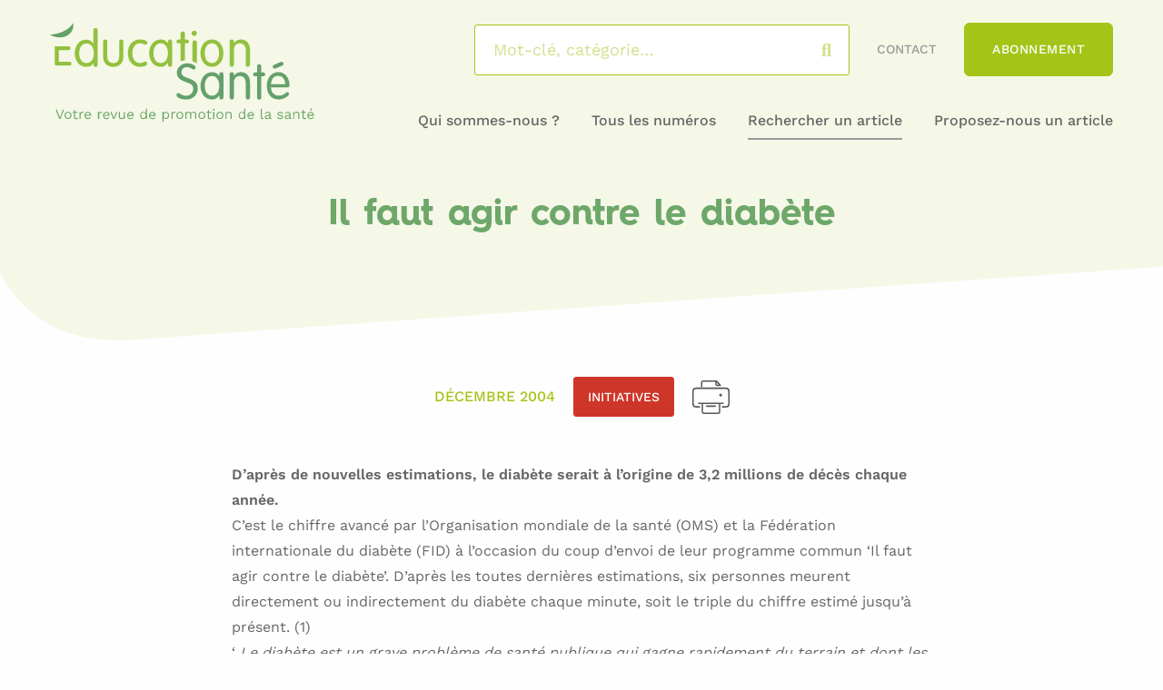

--- FILE ---
content_type: text/html; charset=UTF-8
request_url: https://educationsante.be/il-faut-agir-contre-le-diabete/
body_size: 22646
content:


<!DOCTYPE html>
<html lang="fr-FR" class="no-js">
<head><meta charset="UTF-8"><script>if(navigator.userAgent.match(/MSIE|Internet Explorer/i)||navigator.userAgent.match(/Trident\/7\..*?rv:11/i)){var href=document.location.href;if(!href.match(/[?&]nowprocket/)){if(href.indexOf("?")==-1){if(href.indexOf("#")==-1){document.location.href=href+"?nowprocket=1"}else{document.location.href=href.replace("#","?nowprocket=1#")}}else{if(href.indexOf("#")==-1){document.location.href=href+"&nowprocket=1"}else{document.location.href=href.replace("#","&nowprocket=1#")}}}}</script><script>(()=>{class RocketLazyLoadScripts{constructor(){this.v="2.0.2",this.userEvents=["keydown","keyup","mousedown","mouseup","mousemove","mouseover","mouseenter","mouseout","mouseleave","touchmove","touchstart","touchend","touchcancel","wheel","click","dblclick","input","visibilitychange"],this.attributeEvents=["onblur","onclick","oncontextmenu","ondblclick","onfocus","onmousedown","onmouseenter","onmouseleave","onmousemove","onmouseout","onmouseover","onmouseup","onmousewheel","onscroll","onsubmit"]}async t(){this.i(),this.o(),/iP(ad|hone)/.test(navigator.userAgent)&&this.h(),this.u(),this.l(this),this.m(),this.k(this),this.p(this),this._(),await Promise.all([this.R(),this.L()]),this.lastBreath=Date.now(),this.S(this),this.P(),this.D(),this.O(),this.M(),await this.C(this.delayedScripts.normal),await this.C(this.delayedScripts.defer),await this.C(this.delayedScripts.async),this.T("domReady"),await this.F(),await this.j(),await this.I(),this.T("windowLoad"),await this.A(),window.dispatchEvent(new Event("rocket-allScriptsLoaded")),this.everythingLoaded=!0,this.lastTouchEnd&&await new Promise((t=>setTimeout(t,500-Date.now()+this.lastTouchEnd))),this.H(),this.T("all"),this.U(),this.W()}i(){this.CSPIssue=sessionStorage.getItem("rocketCSPIssue"),document.addEventListener("securitypolicyviolation",(t=>{this.CSPIssue||"script-src-elem"!==t.violatedDirective||"data"!==t.blockedURI||(this.CSPIssue=!0,sessionStorage.setItem("rocketCSPIssue",!0))}),{isRocket:!0})}o(){window.addEventListener("pageshow",(t=>{this.persisted=t.persisted,this.realWindowLoadedFired=!0}),{isRocket:!0}),window.addEventListener("pagehide",(()=>{this.onFirstUserAction=null}),{isRocket:!0})}h(){let t;function e(e){t=e}window.addEventListener("touchstart",e,{isRocket:!0}),window.addEventListener("touchend",(function i(o){Math.abs(o.changedTouches[0].pageX-t.changedTouches[0].pageX)<10&&Math.abs(o.changedTouches[0].pageY-t.changedTouches[0].pageY)<10&&o.timeStamp-t.timeStamp<200&&(o.target.dispatchEvent(new PointerEvent("click",{target:o.target,bubbles:!0,cancelable:!0})),event.preventDefault(),window.removeEventListener("touchstart",e,{isRocket:!0}),window.removeEventListener("touchend",i,{isRocket:!0}))}),{isRocket:!0})}q(t){this.userActionTriggered||("mousemove"!==t.type||this.firstMousemoveIgnored?"keyup"===t.type||"mouseover"===t.type||"mouseout"===t.type||(this.userActionTriggered=!0,this.onFirstUserAction&&this.onFirstUserAction()):this.firstMousemoveIgnored=!0),"click"===t.type&&t.preventDefault(),this.savedUserEvents.length>0&&(t.stopPropagation(),t.stopImmediatePropagation()),"touchstart"===this.lastEvent&&"touchend"===t.type&&(this.lastTouchEnd=Date.now()),"click"===t.type&&(this.lastTouchEnd=0),this.lastEvent=t.type,this.savedUserEvents.push(t)}u(){this.savedUserEvents=[],this.userEventHandler=this.q.bind(this),this.userEvents.forEach((t=>window.addEventListener(t,this.userEventHandler,{passive:!1,isRocket:!0})))}U(){this.userEvents.forEach((t=>window.removeEventListener(t,this.userEventHandler,{passive:!1,isRocket:!0}))),this.savedUserEvents.forEach((t=>{t.target.dispatchEvent(new window[t.constructor.name](t.type,t))}))}m(){this.eventsMutationObserver=new MutationObserver((t=>{const e="return false";for(const i of t){if("attributes"===i.type){const t=i.target.getAttribute(i.attributeName);t&&t!==e&&(i.target.setAttribute("data-rocket-"+i.attributeName,t),i.target.setAttribute(i.attributeName,e))}"childList"===i.type&&i.addedNodes.forEach((t=>{if(t.nodeType===Node.ELEMENT_NODE)for(const i of t.attributes)this.attributeEvents.includes(i.name)&&i.value&&""!==i.value&&(t.setAttribute("data-rocket-"+i.name,i.value),t.setAttribute(i.name,e))}))}})),this.eventsMutationObserver.observe(document,{subtree:!0,childList:!0,attributeFilter:this.attributeEvents})}H(){this.eventsMutationObserver.disconnect(),this.attributeEvents.forEach((t=>{document.querySelectorAll("[data-rocket-"+t+"]").forEach((e=>{e.setAttribute(t,e.getAttribute("data-rocket-"+t)),e.removeAttribute("data-rocket-"+t)}))}))}k(t){Object.defineProperty(HTMLElement.prototype,"onclick",{get(){return this.rocketonclick},set(e){this.rocketonclick=e,this.setAttribute(t.everythingLoaded?"onclick":"data-rocket-onclick","this.rocketonclick(event)")}})}S(t){function e(e,i){let o=e[i];e[i]=null,Object.defineProperty(e,i,{get:()=>o,set(s){t.everythingLoaded?o=s:e["rocket"+i]=o=s}})}e(document,"onreadystatechange"),e(window,"onload"),e(window,"onpageshow");try{Object.defineProperty(document,"readyState",{get:()=>t.rocketReadyState,set(e){t.rocketReadyState=e},configurable:!0}),document.readyState="loading"}catch(t){console.log("WPRocket DJE readyState conflict, bypassing")}}l(t){this.originalAddEventListener=EventTarget.prototype.addEventListener,this.originalRemoveEventListener=EventTarget.prototype.removeEventListener,this.savedEventListeners=[],EventTarget.prototype.addEventListener=function(e,i,o){o&&o.isRocket||!t.B(e,this)&&!t.userEvents.includes(e)||t.B(e,this)&&!t.userActionTriggered||e.startsWith("rocket-")?t.originalAddEventListener.call(this,e,i,o):t.savedEventListeners.push({target:this,remove:!1,type:e,func:i,options:o})},EventTarget.prototype.removeEventListener=function(e,i,o){o&&o.isRocket||!t.B(e,this)&&!t.userEvents.includes(e)||t.B(e,this)&&!t.userActionTriggered||e.startsWith("rocket-")?t.originalRemoveEventListener.call(this,e,i,o):t.savedEventListeners.push({target:this,remove:!0,type:e,func:i,options:o})}}T(t){"all"===t&&(EventTarget.prototype.addEventListener=this.originalAddEventListener,EventTarget.prototype.removeEventListener=this.originalRemoveEventListener),this.savedEventListeners=this.savedEventListeners.filter((e=>{let i=e.type,o=e.target||window;return"domReady"===t&&"DOMContentLoaded"!==i&&"readystatechange"!==i||("windowLoad"===t&&"load"!==i&&"readystatechange"!==i&&"pageshow"!==i||(this.B(i,o)&&(i="rocket-"+i),e.remove?o.removeEventListener(i,e.func,e.options):o.addEventListener(i,e.func,e.options),!1))}))}p(t){let e;function i(e){return t.everythingLoaded?e:e.split(" ").map((t=>"load"===t||t.startsWith("load.")?"rocket-jquery-load":t)).join(" ")}function o(o){function s(e){const s=o.fn[e];o.fn[e]=o.fn.init.prototype[e]=function(){return this[0]===window&&t.userActionTriggered&&("string"==typeof arguments[0]||arguments[0]instanceof String?arguments[0]=i(arguments[0]):"object"==typeof arguments[0]&&Object.keys(arguments[0]).forEach((t=>{const e=arguments[0][t];delete arguments[0][t],arguments[0][i(t)]=e}))),s.apply(this,arguments),this}}if(o&&o.fn&&!t.allJQueries.includes(o)){const e={DOMContentLoaded:[],"rocket-DOMContentLoaded":[]};for(const t in e)document.addEventListener(t,(()=>{e[t].forEach((t=>t()))}),{isRocket:!0});o.fn.ready=o.fn.init.prototype.ready=function(i){function s(){parseInt(o.fn.jquery)>2?setTimeout((()=>i.bind(document)(o))):i.bind(document)(o)}return t.realDomReadyFired?!t.userActionTriggered||t.fauxDomReadyFired?s():e["rocket-DOMContentLoaded"].push(s):e.DOMContentLoaded.push(s),o([])},s("on"),s("one"),s("off"),t.allJQueries.push(o)}e=o}t.allJQueries=[],o(window.jQuery),Object.defineProperty(window,"jQuery",{get:()=>e,set(t){o(t)}})}P(){const t=new Map;document.write=document.writeln=function(e){const i=document.currentScript,o=document.createRange(),s=i.parentElement;let n=t.get(i);void 0===n&&(n=i.nextSibling,t.set(i,n));const a=document.createDocumentFragment();o.setStart(a,0),a.appendChild(o.createContextualFragment(e)),s.insertBefore(a,n)}}async R(){return new Promise((t=>{this.userActionTriggered?t():this.onFirstUserAction=t}))}async L(){return new Promise((t=>{document.addEventListener("DOMContentLoaded",(()=>{this.realDomReadyFired=!0,t()}),{isRocket:!0})}))}async I(){return this.realWindowLoadedFired?Promise.resolve():new Promise((t=>{window.addEventListener("load",t,{isRocket:!0})}))}M(){this.pendingScripts=[];this.scriptsMutationObserver=new MutationObserver((t=>{for(const e of t)e.addedNodes.forEach((t=>{"SCRIPT"!==t.tagName||t.noModule||t.isWPRocket||this.pendingScripts.push({script:t,promise:new Promise((e=>{const i=()=>{const i=this.pendingScripts.findIndex((e=>e.script===t));i>=0&&this.pendingScripts.splice(i,1),e()};t.addEventListener("load",i,{isRocket:!0}),t.addEventListener("error",i,{isRocket:!0}),setTimeout(i,1e3)}))})}))})),this.scriptsMutationObserver.observe(document,{childList:!0,subtree:!0})}async j(){await this.J(),this.pendingScripts.length?(await this.pendingScripts[0].promise,await this.j()):this.scriptsMutationObserver.disconnect()}D(){this.delayedScripts={normal:[],async:[],defer:[]},document.querySelectorAll("script[type$=rocketlazyloadscript]").forEach((t=>{t.hasAttribute("data-rocket-src")?t.hasAttribute("async")&&!1!==t.async?this.delayedScripts.async.push(t):t.hasAttribute("defer")&&!1!==t.defer||"module"===t.getAttribute("data-rocket-type")?this.delayedScripts.defer.push(t):this.delayedScripts.normal.push(t):this.delayedScripts.normal.push(t)}))}async _(){await this.L();let t=[];document.querySelectorAll("script[type$=rocketlazyloadscript][data-rocket-src]").forEach((e=>{let i=e.getAttribute("data-rocket-src");if(i&&!i.startsWith("data:")){i.startsWith("//")&&(i=location.protocol+i);try{const o=new URL(i).origin;o!==location.origin&&t.push({src:o,crossOrigin:e.crossOrigin||"module"===e.getAttribute("data-rocket-type")})}catch(t){}}})),t=[...new Map(t.map((t=>[JSON.stringify(t),t]))).values()],this.N(t,"preconnect")}async $(t){if(await this.G(),!0!==t.noModule||!("noModule"in HTMLScriptElement.prototype))return new Promise((e=>{let i;function o(){(i||t).setAttribute("data-rocket-status","executed"),e()}try{if(navigator.userAgent.includes("Firefox/")||""===navigator.vendor||this.CSPIssue)i=document.createElement("script"),[...t.attributes].forEach((t=>{let e=t.nodeName;"type"!==e&&("data-rocket-type"===e&&(e="type"),"data-rocket-src"===e&&(e="src"),i.setAttribute(e,t.nodeValue))})),t.text&&(i.text=t.text),t.nonce&&(i.nonce=t.nonce),i.hasAttribute("src")?(i.addEventListener("load",o,{isRocket:!0}),i.addEventListener("error",(()=>{i.setAttribute("data-rocket-status","failed-network"),e()}),{isRocket:!0}),setTimeout((()=>{i.isConnected||e()}),1)):(i.text=t.text,o()),i.isWPRocket=!0,t.parentNode.replaceChild(i,t);else{const i=t.getAttribute("data-rocket-type"),s=t.getAttribute("data-rocket-src");i?(t.type=i,t.removeAttribute("data-rocket-type")):t.removeAttribute("type"),t.addEventListener("load",o,{isRocket:!0}),t.addEventListener("error",(i=>{this.CSPIssue&&i.target.src.startsWith("data:")?(console.log("WPRocket: CSP fallback activated"),t.removeAttribute("src"),this.$(t).then(e)):(t.setAttribute("data-rocket-status","failed-network"),e())}),{isRocket:!0}),s?(t.fetchPriority="high",t.removeAttribute("data-rocket-src"),t.src=s):t.src="data:text/javascript;base64,"+window.btoa(unescape(encodeURIComponent(t.text)))}}catch(i){t.setAttribute("data-rocket-status","failed-transform"),e()}}));t.setAttribute("data-rocket-status","skipped")}async C(t){const e=t.shift();return e?(e.isConnected&&await this.$(e),this.C(t)):Promise.resolve()}O(){this.N([...this.delayedScripts.normal,...this.delayedScripts.defer,...this.delayedScripts.async],"preload")}N(t,e){this.trash=this.trash||[];let i=!0;var o=document.createDocumentFragment();t.forEach((t=>{const s=t.getAttribute&&t.getAttribute("data-rocket-src")||t.src;if(s&&!s.startsWith("data:")){const n=document.createElement("link");n.href=s,n.rel=e,"preconnect"!==e&&(n.as="script",n.fetchPriority=i?"high":"low"),t.getAttribute&&"module"===t.getAttribute("data-rocket-type")&&(n.crossOrigin=!0),t.crossOrigin&&(n.crossOrigin=t.crossOrigin),t.integrity&&(n.integrity=t.integrity),t.nonce&&(n.nonce=t.nonce),o.appendChild(n),this.trash.push(n),i=!1}})),document.head.appendChild(o)}W(){this.trash.forEach((t=>t.remove()))}async F(){try{document.readyState="interactive"}catch(t){}this.fauxDomReadyFired=!0;try{await this.G(),document.dispatchEvent(new Event("rocket-readystatechange")),await this.G(),document.rocketonreadystatechange&&document.rocketonreadystatechange(),await this.G(),document.dispatchEvent(new Event("rocket-DOMContentLoaded")),await this.G(),window.dispatchEvent(new Event("rocket-DOMContentLoaded"))}catch(t){console.error(t)}}async A(){try{document.readyState="complete"}catch(t){}try{await this.G(),document.dispatchEvent(new Event("rocket-readystatechange")),await this.G(),document.rocketonreadystatechange&&document.rocketonreadystatechange(),await this.G(),window.dispatchEvent(new Event("rocket-load")),await this.G(),window.rocketonload&&window.rocketonload(),await this.G(),this.allJQueries.forEach((t=>t(window).trigger("rocket-jquery-load"))),await this.G();const t=new Event("rocket-pageshow");t.persisted=this.persisted,window.dispatchEvent(t),await this.G(),window.rocketonpageshow&&window.rocketonpageshow({persisted:this.persisted})}catch(t){console.error(t)}}async G(){Date.now()-this.lastBreath>45&&(await this.J(),this.lastBreath=Date.now())}async J(){return document.hidden?new Promise((t=>setTimeout(t))):new Promise((t=>requestAnimationFrame(t)))}B(t,e){return e===document&&"readystatechange"===t||(e===document&&"DOMContentLoaded"===t||(e===window&&"DOMContentLoaded"===t||(e===window&&"load"===t||e===window&&"pageshow"===t)))}static run(){(new RocketLazyLoadScripts).t()}}RocketLazyLoadScripts.run()})();</script>
	
	<meta name="viewport" content="width=device-width, initial-scale=1.0, shrink-to-fit=no">

	<!--[if IE]><meta http-equiv="X-UA-Compatible" content="IE=edge"><![endif]-->

	<title>Il faut agir contre le diabète - Éducation Santé</title><link rel="preload" data-rocket-preload as="image" href="https://educationsante.be/content/themes/educsante/img/bg-header.svg" fetchpriority="high"><link rel="stylesheet" href="https://educationsante.be/content/cache/fonts/1/google-fonts/css/b/d/3/5f363af1b1e9efc0637260dd76f76.css" data-wpr-hosted-gf-parameters="family=Work+Sans:wght@400;500;600;700&display=swa&display=swap"/>
	<style>img:is([sizes="auto" i], [sizes^="auto," i]) { contain-intrinsic-size: 3000px 1500px }</style>
	<meta name="dc.title" content="Il faut agir contre le diabète - Éducation Santé">
<meta name="dc.description" content="D&#039;après de nouvelles estimations, le diabète serait à l&#039;origine de 3,2 millions de décès chaque année. C&#039;est le chiffre avancé par l&#039;Organisation mondiale de la santé (OMS) et la Fédération internationale du diabète (FID) à l&#039;occasion du coup d&#039;envoi de leur programme commun &#039;Il faut agir contre le diabète&#039;. D&#039;après…">
<meta name="dc.relation" content="https://educationsante.be/il-faut-agir-contre-le-diabete/">
<meta name="dc.source" content="https://educationsante.be/">
<meta name="dc.language" content="fr_FR">
<meta name="description" content="D&#039;après de nouvelles estimations, le diabète serait à l&#039;origine de 3,2 millions de décès chaque année. C&#039;est le chiffre avancé par l&#039;Organisation mondiale de la santé (OMS) et la Fédération internationale du diabète (FID) à l&#039;occasion du coup d&#039;envoi de leur programme commun &#039;Il faut agir contre le diabète&#039;. D&#039;après…">
<meta name="robots" content="index, follow">
<meta name="googlebot" content="index, follow, max-snippet:-1, max-image-preview:large, max-video-preview:-1">
<meta name="bingbot" content="index, follow, max-snippet:-1, max-image-preview:large, max-video-preview:-1">
<link rel="canonical" href="https://educationsante.be/il-faut-agir-contre-le-diabete/">
<meta property="og:url" content="https://educationsante.be/il-faut-agir-contre-le-diabete/">
<meta property="og:site_name" content="Éducation Santé">
<meta property="og:locale" content="fr_FR">
<meta property="og:type" content="article">
<meta property="article:author" content="https://www.facebook.com/revueeducationsante/">
<meta property="article:publisher" content="https://www.facebook.com/revueeducationsante/">
<meta property="article:section" content="Initiatives">
<meta property="og:title" content="Il faut agir contre le diabète - Éducation Santé">
<meta property="og:description" content="D&#039;après de nouvelles estimations, le diabète serait à l&#039;origine de 3,2 millions de décès chaque année. C&#039;est le chiffre avancé par l&#039;Organisation mondiale de la santé (OMS) et la Fédération internationale du diabète (FID) à l&#039;occasion du coup d&#039;envoi de leur programme commun &#039;Il faut agir contre le diabète&#039;. D&#039;après…">
<meta property="og:image" content="https://educationsante.be/content/uploads/2020/12/favicon-01.png">
<meta property="og:image:secure_url" content="https://educationsante.be/content/uploads/2020/12/favicon-01.png">
<meta property="og:image:width" content="72">
<meta property="og:image:height" content="71">
<meta name="twitter:card" content="summary">
<meta name="twitter:title" content="Il faut agir contre le diabète - Éducation Santé">
<meta name="twitter:description" content="D&#039;après de nouvelles estimations, le diabète serait à l&#039;origine de 3,2 millions de décès chaque année. C&#039;est le chiffre avancé par l&#039;Organisation mondiale de la santé (OMS) et la Fédération internationale du diabète (FID) à l&#039;occasion du coup d&#039;envoi de leur programme commun &#039;Il faut agir contre le diabète&#039;. D&#039;après…">
<link rel='dns-prefetch' href='//kit.fontawesome.com' />
<link rel='dns-prefetch' href='//www.googletagmanager.com' />


<link rel='stylesheet' id='wp-block-library-css' href='https://educationsante.be/wp-includes/css/dist/block-library/style.min.css?ver=d36a76' media='all' />
<style id='wp-block-library-theme-inline-css'>
.wp-block-audio :where(figcaption){color:#555;font-size:13px;text-align:center}.is-dark-theme .wp-block-audio :where(figcaption){color:#ffffffa6}.wp-block-audio{margin:0 0 1em}.wp-block-code{border:1px solid #ccc;border-radius:4px;font-family:Menlo,Consolas,monaco,monospace;padding:.8em 1em}.wp-block-embed :where(figcaption){color:#555;font-size:13px;text-align:center}.is-dark-theme .wp-block-embed :where(figcaption){color:#ffffffa6}.wp-block-embed{margin:0 0 1em}.blocks-gallery-caption{color:#555;font-size:13px;text-align:center}.is-dark-theme .blocks-gallery-caption{color:#ffffffa6}:root :where(.wp-block-image figcaption){color:#555;font-size:13px;text-align:center}.is-dark-theme :root :where(.wp-block-image figcaption){color:#ffffffa6}.wp-block-image{margin:0 0 1em}.wp-block-pullquote{border-bottom:4px solid;border-top:4px solid;color:currentColor;margin-bottom:1.75em}.wp-block-pullquote cite,.wp-block-pullquote footer,.wp-block-pullquote__citation{color:currentColor;font-size:.8125em;font-style:normal;text-transform:uppercase}.wp-block-quote{border-left:.25em solid;margin:0 0 1.75em;padding-left:1em}.wp-block-quote cite,.wp-block-quote footer{color:currentColor;font-size:.8125em;font-style:normal;position:relative}.wp-block-quote:where(.has-text-align-right){border-left:none;border-right:.25em solid;padding-left:0;padding-right:1em}.wp-block-quote:where(.has-text-align-center){border:none;padding-left:0}.wp-block-quote.is-large,.wp-block-quote.is-style-large,.wp-block-quote:where(.is-style-plain){border:none}.wp-block-search .wp-block-search__label{font-weight:700}.wp-block-search__button{border:1px solid #ccc;padding:.375em .625em}:where(.wp-block-group.has-background){padding:1.25em 2.375em}.wp-block-separator.has-css-opacity{opacity:.4}.wp-block-separator{border:none;border-bottom:2px solid;margin-left:auto;margin-right:auto}.wp-block-separator.has-alpha-channel-opacity{opacity:1}.wp-block-separator:not(.is-style-wide):not(.is-style-dots){width:100px}.wp-block-separator.has-background:not(.is-style-dots){border-bottom:none;height:1px}.wp-block-separator.has-background:not(.is-style-wide):not(.is-style-dots){height:2px}.wp-block-table{margin:0 0 1em}.wp-block-table td,.wp-block-table th{word-break:normal}.wp-block-table :where(figcaption){color:#555;font-size:13px;text-align:center}.is-dark-theme .wp-block-table :where(figcaption){color:#ffffffa6}.wp-block-video :where(figcaption){color:#555;font-size:13px;text-align:center}.is-dark-theme .wp-block-video :where(figcaption){color:#ffffffa6}.wp-block-video{margin:0 0 1em}:root :where(.wp-block-template-part.has-background){margin-bottom:0;margin-top:0;padding:1.25em 2.375em}
</style>
<style id='wpseopress-local-business-style-inline-css'>
span.wp-block-wpseopress-local-business-field{margin-right:8px}

</style>
<style id='classic-theme-styles-inline-css'>
/*! This file is auto-generated */
.wp-block-button__link{color:#fff;background-color:#32373c;border-radius:9999px;box-shadow:none;text-decoration:none;padding:calc(.667em + 2px) calc(1.333em + 2px);font-size:1.125em}.wp-block-file__button{background:#32373c;color:#fff;text-decoration:none}
</style>
<style id='global-styles-inline-css'>
:root{--wp--preset--aspect-ratio--square: 1;--wp--preset--aspect-ratio--4-3: 4/3;--wp--preset--aspect-ratio--3-4: 3/4;--wp--preset--aspect-ratio--3-2: 3/2;--wp--preset--aspect-ratio--2-3: 2/3;--wp--preset--aspect-ratio--16-9: 16/9;--wp--preset--aspect-ratio--9-16: 9/16;--wp--preset--color--black: #000000;--wp--preset--color--cyan-bluish-gray: #abb8c3;--wp--preset--color--white: #ffffff;--wp--preset--color--pale-pink: #f78da7;--wp--preset--color--vivid-red: #cf2e2e;--wp--preset--color--luminous-vivid-orange: #ff6900;--wp--preset--color--luminous-vivid-amber: #fcb900;--wp--preset--color--light-green-cyan: #7bdcb5;--wp--preset--color--vivid-green-cyan: #00d084;--wp--preset--color--pale-cyan-blue: #8ed1fc;--wp--preset--color--vivid-cyan-blue: #0693e3;--wp--preset--color--vivid-purple: #9b51e0;--wp--preset--color--bleu-clair: #f7f7fc;--wp--preset--color--vert-clair: #6ea76a;--wp--preset--color--vert-fonce: #a4c417;--wp--preset--color--gris-clair: #999999;--wp--preset--color--gris-fonce: #666666;--wp--preset--gradient--vivid-cyan-blue-to-vivid-purple: linear-gradient(135deg,rgba(6,147,227,1) 0%,rgb(155,81,224) 100%);--wp--preset--gradient--light-green-cyan-to-vivid-green-cyan: linear-gradient(135deg,rgb(122,220,180) 0%,rgb(0,208,130) 100%);--wp--preset--gradient--luminous-vivid-amber-to-luminous-vivid-orange: linear-gradient(135deg,rgba(252,185,0,1) 0%,rgba(255,105,0,1) 100%);--wp--preset--gradient--luminous-vivid-orange-to-vivid-red: linear-gradient(135deg,rgba(255,105,0,1) 0%,rgb(207,46,46) 100%);--wp--preset--gradient--very-light-gray-to-cyan-bluish-gray: linear-gradient(135deg,rgb(238,238,238) 0%,rgb(169,184,195) 100%);--wp--preset--gradient--cool-to-warm-spectrum: linear-gradient(135deg,rgb(74,234,220) 0%,rgb(151,120,209) 20%,rgb(207,42,186) 40%,rgb(238,44,130) 60%,rgb(251,105,98) 80%,rgb(254,248,76) 100%);--wp--preset--gradient--blush-light-purple: linear-gradient(135deg,rgb(255,206,236) 0%,rgb(152,150,240) 100%);--wp--preset--gradient--blush-bordeaux: linear-gradient(135deg,rgb(254,205,165) 0%,rgb(254,45,45) 50%,rgb(107,0,62) 100%);--wp--preset--gradient--luminous-dusk: linear-gradient(135deg,rgb(255,203,112) 0%,rgb(199,81,192) 50%,rgb(65,88,208) 100%);--wp--preset--gradient--pale-ocean: linear-gradient(135deg,rgb(255,245,203) 0%,rgb(182,227,212) 50%,rgb(51,167,181) 100%);--wp--preset--gradient--electric-grass: linear-gradient(135deg,rgb(202,248,128) 0%,rgb(113,206,126) 100%);--wp--preset--gradient--midnight: linear-gradient(135deg,rgb(2,3,129) 0%,rgb(40,116,252) 100%);--wp--preset--font-size--small: 13px;--wp--preset--font-size--medium: 20px;--wp--preset--font-size--large: 36px;--wp--preset--font-size--x-large: 42px;--wp--preset--font-size--intro: 18px;--wp--preset--spacing--20: 0.44rem;--wp--preset--spacing--30: 0.67rem;--wp--preset--spacing--40: 1rem;--wp--preset--spacing--50: 1.5rem;--wp--preset--spacing--60: 2.25rem;--wp--preset--spacing--70: 3.38rem;--wp--preset--spacing--80: 5.06rem;--wp--preset--shadow--natural: 6px 6px 9px rgba(0, 0, 0, 0.2);--wp--preset--shadow--deep: 12px 12px 50px rgba(0, 0, 0, 0.4);--wp--preset--shadow--sharp: 6px 6px 0px rgba(0, 0, 0, 0.2);--wp--preset--shadow--outlined: 6px 6px 0px -3px rgba(255, 255, 255, 1), 6px 6px rgba(0, 0, 0, 1);--wp--preset--shadow--crisp: 6px 6px 0px rgba(0, 0, 0, 1);}:where(.is-layout-flex){gap: 0.5em;}:where(.is-layout-grid){gap: 0.5em;}body .is-layout-flex{display: flex;}.is-layout-flex{flex-wrap: wrap;align-items: center;}.is-layout-flex > :is(*, div){margin: 0;}body .is-layout-grid{display: grid;}.is-layout-grid > :is(*, div){margin: 0;}:where(.wp-block-columns.is-layout-flex){gap: 2em;}:where(.wp-block-columns.is-layout-grid){gap: 2em;}:where(.wp-block-post-template.is-layout-flex){gap: 1.25em;}:where(.wp-block-post-template.is-layout-grid){gap: 1.25em;}.has-black-color{color: var(--wp--preset--color--black) !important;}.has-cyan-bluish-gray-color{color: var(--wp--preset--color--cyan-bluish-gray) !important;}.has-white-color{color: var(--wp--preset--color--white) !important;}.has-pale-pink-color{color: var(--wp--preset--color--pale-pink) !important;}.has-vivid-red-color{color: var(--wp--preset--color--vivid-red) !important;}.has-luminous-vivid-orange-color{color: var(--wp--preset--color--luminous-vivid-orange) !important;}.has-luminous-vivid-amber-color{color: var(--wp--preset--color--luminous-vivid-amber) !important;}.has-light-green-cyan-color{color: var(--wp--preset--color--light-green-cyan) !important;}.has-vivid-green-cyan-color{color: var(--wp--preset--color--vivid-green-cyan) !important;}.has-pale-cyan-blue-color{color: var(--wp--preset--color--pale-cyan-blue) !important;}.has-vivid-cyan-blue-color{color: var(--wp--preset--color--vivid-cyan-blue) !important;}.has-vivid-purple-color{color: var(--wp--preset--color--vivid-purple) !important;}.has-black-background-color{background-color: var(--wp--preset--color--black) !important;}.has-cyan-bluish-gray-background-color{background-color: var(--wp--preset--color--cyan-bluish-gray) !important;}.has-white-background-color{background-color: var(--wp--preset--color--white) !important;}.has-pale-pink-background-color{background-color: var(--wp--preset--color--pale-pink) !important;}.has-vivid-red-background-color{background-color: var(--wp--preset--color--vivid-red) !important;}.has-luminous-vivid-orange-background-color{background-color: var(--wp--preset--color--luminous-vivid-orange) !important;}.has-luminous-vivid-amber-background-color{background-color: var(--wp--preset--color--luminous-vivid-amber) !important;}.has-light-green-cyan-background-color{background-color: var(--wp--preset--color--light-green-cyan) !important;}.has-vivid-green-cyan-background-color{background-color: var(--wp--preset--color--vivid-green-cyan) !important;}.has-pale-cyan-blue-background-color{background-color: var(--wp--preset--color--pale-cyan-blue) !important;}.has-vivid-cyan-blue-background-color{background-color: var(--wp--preset--color--vivid-cyan-blue) !important;}.has-vivid-purple-background-color{background-color: var(--wp--preset--color--vivid-purple) !important;}.has-black-border-color{border-color: var(--wp--preset--color--black) !important;}.has-cyan-bluish-gray-border-color{border-color: var(--wp--preset--color--cyan-bluish-gray) !important;}.has-white-border-color{border-color: var(--wp--preset--color--white) !important;}.has-pale-pink-border-color{border-color: var(--wp--preset--color--pale-pink) !important;}.has-vivid-red-border-color{border-color: var(--wp--preset--color--vivid-red) !important;}.has-luminous-vivid-orange-border-color{border-color: var(--wp--preset--color--luminous-vivid-orange) !important;}.has-luminous-vivid-amber-border-color{border-color: var(--wp--preset--color--luminous-vivid-amber) !important;}.has-light-green-cyan-border-color{border-color: var(--wp--preset--color--light-green-cyan) !important;}.has-vivid-green-cyan-border-color{border-color: var(--wp--preset--color--vivid-green-cyan) !important;}.has-pale-cyan-blue-border-color{border-color: var(--wp--preset--color--pale-cyan-blue) !important;}.has-vivid-cyan-blue-border-color{border-color: var(--wp--preset--color--vivid-cyan-blue) !important;}.has-vivid-purple-border-color{border-color: var(--wp--preset--color--vivid-purple) !important;}.has-vivid-cyan-blue-to-vivid-purple-gradient-background{background: var(--wp--preset--gradient--vivid-cyan-blue-to-vivid-purple) !important;}.has-light-green-cyan-to-vivid-green-cyan-gradient-background{background: var(--wp--preset--gradient--light-green-cyan-to-vivid-green-cyan) !important;}.has-luminous-vivid-amber-to-luminous-vivid-orange-gradient-background{background: var(--wp--preset--gradient--luminous-vivid-amber-to-luminous-vivid-orange) !important;}.has-luminous-vivid-orange-to-vivid-red-gradient-background{background: var(--wp--preset--gradient--luminous-vivid-orange-to-vivid-red) !important;}.has-very-light-gray-to-cyan-bluish-gray-gradient-background{background: var(--wp--preset--gradient--very-light-gray-to-cyan-bluish-gray) !important;}.has-cool-to-warm-spectrum-gradient-background{background: var(--wp--preset--gradient--cool-to-warm-spectrum) !important;}.has-blush-light-purple-gradient-background{background: var(--wp--preset--gradient--blush-light-purple) !important;}.has-blush-bordeaux-gradient-background{background: var(--wp--preset--gradient--blush-bordeaux) !important;}.has-luminous-dusk-gradient-background{background: var(--wp--preset--gradient--luminous-dusk) !important;}.has-pale-ocean-gradient-background{background: var(--wp--preset--gradient--pale-ocean) !important;}.has-electric-grass-gradient-background{background: var(--wp--preset--gradient--electric-grass) !important;}.has-midnight-gradient-background{background: var(--wp--preset--gradient--midnight) !important;}.has-small-font-size{font-size: var(--wp--preset--font-size--small) !important;}.has-medium-font-size{font-size: var(--wp--preset--font-size--medium) !important;}.has-large-font-size{font-size: var(--wp--preset--font-size--large) !important;}.has-x-large-font-size{font-size: var(--wp--preset--font-size--x-large) !important;}
:where(.wp-block-post-template.is-layout-flex){gap: 1.25em;}:where(.wp-block-post-template.is-layout-grid){gap: 1.25em;}
:where(.wp-block-columns.is-layout-flex){gap: 2em;}:where(.wp-block-columns.is-layout-grid){gap: 2em;}
:root :where(.wp-block-pullquote){font-size: 1.5em;line-height: 1.6;}
</style>
<style id='wpgb-head-inline-css'>
.wp-grid-builder:not(.wpgb-template),.wpgb-facet{opacity:0.01}.wpgb-facet fieldset{margin:0;padding:0;border:none;outline:none;box-shadow:none}.wpgb-facet fieldset:last-child{margin-bottom:40px;}.wpgb-facet fieldset legend.wpgb-sr-only{height:1px;width:1px}
</style>
<link rel='stylesheet' id='cmplz-general-css' href='https://educationsante.be/content/plugins/complianz-gdpr/assets/css/cookieblocker.min.css?ver=1768223193' media='all' />

<link data-minify="1" rel='stylesheet' id='main-css' href='https://educationsante.be/content/cache/min/1/content/themes/educsante/css/main.css?ver=1766479198' media='screen' />
<style id='main-inline-css'>
.color_cat_3575{ background:#2596be;border: 1px solid #2596be !important; }.header_article .color_cat_3575:hover, .header_article .color_cat_3575:focus{ color:#2596be !important; }.color_cat_3075{ background:#49579e;border: 1px solid #49579e !important; }.header_article .color_cat_3075:hover, .header_article .color_cat_3075:focus{ color:#49579e !important; }.color_cat_2711{ background:#006d89;border: 1px solid #006d89 !important; }.header_article .color_cat_2711:hover, .header_article .color_cat_2711:focus{ color:#006d89 !important; }.color_cat_2700{ background:#92a788;border: 1px solid #92a788 !important; }.header_article .color_cat_2700:hover, .header_article .color_cat_2700:focus{ color:#92a788 !important; }.color_cat_2690{ background:#d09eab;border: 1px solid #d09eab !important; }.header_article .color_cat_2690:hover, .header_article .color_cat_2690:focus{ color:#d09eab !important; }.color_cat_2612{ background:#707173;border: 1px solid #707173 !important; }.header_article .color_cat_2612:hover, .header_article .color_cat_2612:focus{ color:#707173 !important; }.color_cat_2568{ background:#9284a1;border: 1px solid #9284a1 !important; }.header_article .color_cat_2568:hover, .header_article .color_cat_2568:focus{ color:#9284a1 !important; }.color_cat_2539{ background:#3497b5;border: 1px solid #3497b5 !important; }.header_article .color_cat_2539:hover, .header_article .color_cat_2539:focus{ color:#3497b5 !important; }.color_cat_2512{ background:#a87ed9;border: 1px solid #a87ed9 !important; }.header_article .color_cat_2512:hover, .header_article .color_cat_2512:focus{ color:#a87ed9 !important; }.color_cat_2517{ background:#1cb2d2;border: 1px solid #1cb2d2 !important; }.header_article .color_cat_2517:hover, .header_article .color_cat_2517:focus{ color:#1cb2d2 !important; }.color_cat_2486{ background:#cf362a;border: 1px solid #cf362a !important; }.header_article .color_cat_2486:hover, .header_article .color_cat_2486:focus{ color:#cf362a !important; }.color_cat_2491{ background:#df7c2a;border: 1px solid #df7c2a !important; }.header_article .color_cat_2491:hover, .header_article .color_cat_2491:focus{ color:#df7c2a !important; }.color_cat_2493{ background:#68ac80;border: 1px solid #68ac80 !important; }.header_article .color_cat_2493:hover, .header_article .color_cat_2493:focus{ color:#68ac80 !important; }.color_cat_2495{ background:#666c40;border: 1px solid #666c40 !important; }.header_article .color_cat_2495:hover, .header_article .color_cat_2495:focus{ color:#666c40 !important; }.color_cat_2503{ background:#bab433;border: 1px solid #bab433 !important; }.header_article .color_cat_2503:hover, .header_article .color_cat_2503:focus{ color:#bab433 !important; }.color_cat_1{ background:;border: 1px solid  !important; }.header_article .color_cat_1:hover, .header_article .color_cat_1:focus{ color: !important; }
</style>
<link rel='stylesheet' id='print-css' href='https://educationsante.be/content/themes/educsante/css/print.css?ver=1.0.0' media='print' />
<style id='rocket-lazyload-inline-css'>
.rll-youtube-player{position:relative;padding-bottom:56.23%;height:0;overflow:hidden;max-width:100%;}.rll-youtube-player:focus-within{outline: 2px solid currentColor;outline-offset: 5px;}.rll-youtube-player iframe{position:absolute;top:0;left:0;width:100%;height:100%;z-index:100;background:0 0}.rll-youtube-player img{bottom:0;display:block;left:0;margin:auto;max-width:100%;width:100%;position:absolute;right:0;top:0;border:none;height:auto;-webkit-transition:.4s all;-moz-transition:.4s all;transition:.4s all}.rll-youtube-player img:hover{-webkit-filter:brightness(75%)}.rll-youtube-player .play{height:100%;width:100%;left:0;top:0;position:absolute;background:url(https://educationsante.be/content/plugins/wp-rocket/assets/img/youtube.png) no-repeat center;background-color: transparent !important;cursor:pointer;border:none;}.wp-embed-responsive .wp-has-aspect-ratio .rll-youtube-player{position:absolute;padding-bottom:0;width:100%;height:100%;top:0;bottom:0;left:0;right:0}
</style>
<script type="rocketlazyloadscript" data-rocket-src="https://educationsante.be/wp-includes/js/jquery/jquery.min.js?ver=3.7.1" id="jquery-core-js" data-rocket-defer defer></script>
<script type="rocketlazyloadscript" data-rocket-src="https://educationsante.be/wp-includes/js/jquery/jquery-migrate.min.js?ver=3.4.1" id="jquery-migrate-js" data-rocket-defer defer></script>

<!-- Extrait de code de la balise Google (gtag.js) ajouté par Site Kit -->
<!-- Extrait Google Analytics ajouté par Site Kit -->
<script type="rocketlazyloadscript" data-rocket-src="https://www.googletagmanager.com/gtag/js?id=G-ZPC4L01CZV" id="google_gtagjs-js" async></script>
<script type="rocketlazyloadscript" id="google_gtagjs-js-after">
window.dataLayer = window.dataLayer || [];function gtag(){dataLayer.push(arguments);}
gtag("set","linker",{"domains":["educationsante.be"]});
gtag("js", new Date());
gtag("set", "developer_id.dZTNiMT", true);
gtag("config", "G-ZPC4L01CZV");
</script>
<link rel="https://api.w.org/" href="https://educationsante.be/wp-json/" /><link rel="alternate" title="JSON" type="application/json" href="https://educationsante.be/wp-json/wp/v2/posts/5344" /><link rel="alternate" title="oEmbed (JSON)" type="application/json+oembed" href="https://educationsante.be/wp-json/oembed/1.0/embed?url=https%3A%2F%2Feducationsante.be%2Fil-faut-agir-contre-le-diabete%2F" />
<link rel="alternate" title="oEmbed (XML)" type="text/xml+oembed" href="https://educationsante.be/wp-json/oembed/1.0/embed?url=https%3A%2F%2Feducationsante.be%2Fil-faut-agir-contre-le-diabete%2F&#038;format=xml" />
<meta name="generator" content="Site Kit by Google 1.168.0" /><noscript><style>.wp-grid-builder .wpgb-card.wpgb-card-hidden .wpgb-card-wrapper{opacity:1!important;visibility:visible!important;transform:none!important}.wpgb-facet {opacity:1!important;pointer-events:auto!important}.wpgb-facet *:not(.wpgb-pagination-facet){display:none}</style></noscript>			<style>.cmplz-hidden {
					display: none !important;
				}</style><link rel="icon" href="https://educationsante.be/content/uploads/2020/12/favicon-01.png" sizes="32x32" />
<link rel="icon" href="https://educationsante.be/content/uploads/2020/12/favicon-01.png" sizes="192x192" />
<link rel="apple-touch-icon" href="https://educationsante.be/content/uploads/2020/12/favicon-01.png" />
<meta name="msapplication-TileImage" content="https://educationsante.be/content/uploads/2020/12/favicon-01.png" />
		<style id="wp-custom-css">
			.gform_wrapper .top_label .gfield_label, .gform_wrapper legend.gfield_label {
	font-weight: 600;
}

.wpgb-facet-15{
	display: none;
}
.wpgb-facet-14{
	display: none;
}


@media screen and (max-width: 640px){
	.wpgb-facet-15{
		display: block;
	}
	.wpgb-facet-3{
		display: none;
	}
	.wpgb-facet-14{
		display: block;
	}
	.wpgb-facet-13{
		display: none;
	}
}
.uagb-block-6dcc8b22 .uagb-tabs__body-wrap{
	border-width: 0;
}
.uagb-tab a{
	border-width: 0!important;
}
.top_header{
	text-align: center;
	background: #a4c417;
	padding: .5rem 0;
}
.top_header p{
	color: #fff;
	font-size: 1.25rem;
	margin: 0 2rem 0 0;
	display: inline-block;
	font-weight:500;
}
.top_header .btn{
	padding: .25rem 1.5rem;
}

@media screen and (min-width: 1025px){
.top_navigation {
    display: inline-flex;
    align-items: center;
}
}

.logo_footer_mc_container{
	text-align: center;
	width: 100%;
}

.logo_footer_mc img{
	max-width: 175px !important;
}

.footer_col_left{
	padding: 30px 0;
}


@media screen and (max-width: 700px) {
    .logo_footer_container {
        flex-wrap: wrap;
			justify-content: center;
    }
	.logo_footer_item{
		width: calc(33.333% - 1.25rem);
	}

}
	.logo_footer_container{
		align-items: center;
	}
	.logo_footer_item{
		max-width: 200px;
	}		</style>
		<noscript><style id="rocket-lazyload-nojs-css">.rll-youtube-player, [data-lazy-src]{display:none !important;}</style></noscript><meta name="generator" content="WP Rocket 3.18.2" data-wpr-features="wpr_delay_js wpr_defer_js wpr_minify_js wpr_lazyload_images wpr_lazyload_iframes wpr_oci wpr_minify_css wpr_preload_links wpr_host_fonts_locally wpr_desktop" /></head>

<body data-cmplz=1 class="post-template-default single single-post postid-5344 single-format-standard wp-embed-responsive">

	
<div  class="skip-links no-print">
	<a href="#navigation">Aller au menu</a>
	<a href="#main">Aller au contenu</a>
	<a href="#searchfield">Aller à la recherche</a>
</div>

	<header  id="header" class="header" role="banner">


<div  class="row">
	<div  class="column">

		<div class="header_container">
								<div class="logo-container">
						<a class="logo" href="https://educationsante.be/">
							<img height="110" width="300" class="header_img" src="https://educationsante.be/content/themes/educsante/img/logo-educsante.svg" alt="Éducation Santé">
						</a>
					</div>
				
				<div class="nav_container no-print">
					<div class="top_nav">
						<div class="search_form_container"><form role="search" method="get" id="searchform" class="search_form" action="https://educationsante.be//rechercher-un-article/" >
	<input type="text" class="search_field" value="" name="_rechercher" id="searchfield" placeholder="Mot-clé, catégorie…" />

	<button type="submit" id="searchsubmit" class="search_submit">Rechercher</i></button>
	</form></div>
						<ul id="menu-top-menu" class="top_navigation"><li id="menu-item-25" class="menu-item menu-item-type-post_type menu-item-object-page menu-item-25"><a href="https://educationsante.be/contact/">Contact</a></li>
<li id="menu-item-20132" class="menu-item-btn menu-item menu-item-type-post_type menu-item-object-page menu-item-20132"><a href="https://educationsante.be/inscription-a-la-lettre-dinformation/">Abonnement</a></li>
</ul>					</div>

					<nav id="navigation" role="navigation" class="nav_main_container" aria-label="Main Navigation">

						<div id="hamburger-icon" class="hamburger-icon">
							<span></span>
							<span></span>
							<span></span>
							<span></span>
							<span class="screen-reader-text">Menu</span>
						</div>

						<ul id="menu-menu-principal" class="main_navigation"><li id="menu-item-20" class="menu-item menu-item-type-post_type menu-item-object-page menu-item-20"><a href="https://educationsante.be/qui-sommes-nous/">Qui sommes-nous ?</a></li>
<li id="menu-item-21" class="menu-item menu-item-type-post_type menu-item-object-page menu-item-21"><a href="https://educationsante.be/archives/">Tous les numéros</a></li>
<li id="menu-item-22" class="menu-item menu-item-type-post_type menu-item-object-page current_page_parent menu-item-22"><a href="https://educationsante.be/rechercher-un-article/">Rechercher un article</a></li>
<li id="menu-item-23" class="menu-item menu-item-type-post_type menu-item-object-page menu-item-23"><a href="https://educationsante.be/soumettre-un-article/">Proposez-nous un article</a></li>
<li id="menu-item-19291" class="display_onmobile menu-item menu-item-type-post_type menu-item-object-page menu-item-19291"><a href="https://educationsante.be/contact/">Contact</a></li>
<li id="menu-item-19292" class="display_onmobile menu-item menu-item-type-post_type menu-item-object-page menu-item-19292"><a href="https://educationsante.be/abonnez-vous-a-education-sante/">Abonnement</a></li>
</ul>
					</nav>
				</div>


				
											<h1 class="header_title">Il faut agir contre le diabète</h1>
					
							</div>

		</div> <!-- end-column -->
	</div> <!-- end-row -->



</header>

<main  id="main" role="main">

<section  class="section_article">
	<div  class="row">
		<div class="medium-10 large-8 column medium-centered">

			
				<article class="post-5344 post type-post status-publish format-standard category-initiatives numero-2609">

					<div class="resume">

						
						<div class="header_article">
															<a class="article_parution" href="https://educationsante.be/numero/196/">
									Décembre 2004								</a>
							
							
															<a class="article_cat color_cat_2486" href="https://educationsante.be/rechercher-un-article/?_rubriques=initiatives">
									Initiatives								</a>
							
							<a class="btn_print no-print" href="javascript:window.print()">
								

								<svg class="picto_print" id="picto-print" data-name="Picto print" xmlns="https://www.w3.org/2000/svg" viewBox="0 0 52 47"><defs><style>.cls-1{fill:none;}.cls-2{fill:#575756;}</style></defs><path class="cls-1" d="M15,44a.94.94,0,0,0,1,1H36a.94.94,0,0,0,1-1V33H15Zm5-9H32a1,1,0,0,1,0,2H20a1,1,0,0,1,0-2Z"/><path class="cls-1" d="M35,6h1.8L34,2.8V5A.94.94,0,0,0,35,6Z"/><path class="cls-2" d="M47,10H14a1,1,0,0,1-2,0H5a5,5,0,0,0-5,5V33a5,5,0,0,0,5,5h5a1,1,0,0,0,0-2H5a3,3,0,0,1-3-3V15a3,3,0,0,1,3-3H47a3,3,0,0,1,3,3V33a3,3,0,0,1-3,3H42a1,1,0,0,0,0,2h5a5,5,0,0,0,5-5V15A5,5,0,0,0,47,10Z"/><path class="cls-2" d="M14,31H9a1,1,0,0,0,0,2h4V32A.94.94,0,0,1,14,31Z"/><path class="cls-2" d="M39,32v1h4a1,1,0,0,0,0-2H38A.94.94,0,0,1,39,32Z"/><path class="cls-2" d="M37,33V44a.94.94,0,0,1-1,1H16a.94.94,0,0,1-1-1V33H13V44a3,3,0,0,0,3,3H36a3,3,0,0,0,3-3V33Z"/><path class="cls-2" d="M37,33h2V32a.94.94,0,0,0-1-1H14a.94.94,0,0,0-1,1v1H37Z"/><circle class="cls-2" cx="39.5" cy="20.5" r="2"/><path class="cls-2" d="M14,3a.94.94,0,0,1,1-1H32V5a3,3,0,0,0,3,3h4.1a.87.87,0,0,0,.9-.6.91.91,0,0,0-.2-1.1L34.5.3a.91.91,0,0,0-.7-.3H15a3,3,0,0,0-3,3v7h2Zm20-.2L36.8,6H35a.94.94,0,0,1-1-1Z"/><path class="cls-2" d="M13,11a.94.94,0,0,0,1-1H12A.94.94,0,0,0,13,11Z"/><path class="cls-2" d="M20,37H32a1,1,0,0,0,0-2H20a1,1,0,0,0,0,2Z"/></svg>
							</a>
							
						</div>
						<div class="content_gutenberg"><p><strong> D&rsquo;après de nouvelles estimations, le diabète serait à l&rsquo;origine de 3,2 millions de décès chaque année. </strong><br /> C&rsquo;est le chiffre avancé par l&rsquo;Organisation mondiale de la santé (OMS) et la Fédération internationale du diabète (FID) à l&rsquo;occasion du coup d&rsquo;envoi de leur programme commun &lsquo;Il faut agir contre le diabète&rsquo;. D&rsquo;après les toutes dernières estimations, six personnes meurent directement ou indirectement du diabète chaque minute, soit le triple du chiffre estimé jusqu&rsquo;à présent. (1) <br /> &lsquo; <em> Le diabète est un grave problème de santé publique qui gagne rapidement du terrain et dont les effets les plus sensibles se font sentir sur la population active des pays en développement </em> &lsquo;, explique le docteur <strong> Catherine Le Galès-Camus </strong> , Sous-directeur général de l&rsquo;OMS pour les maladies non transmissibles et la santé mentale. &lsquo; <em> Dans la plupart des pays en développement </em> , <em> il est à l&rsquo;origine d&rsquo;au moins un décès sur dix chez les adultes de 35 à 64 ans </em> , <em> proportion qui atteint parfois un sur cinq </em> .&rsquo; <br /> Le diabète est devenu l&rsquo;une des principales causes de morbidité et de mortalité prématurées dans la majorité des pays, essentiellement parce qu&rsquo;il augmente le risque de maladie cardiovasculaire. <br /> Le programme &lsquo;Il faut agir contre le diabète&rsquo; est financé grâce à une subvention octroyée à la FID par la World Diabetes Foundation et par des fonds de l&rsquo;OMS. Il a pour but de faire mieux prendre conscience du problème du diabète, d&rsquo;encourager et de soutenir l&rsquo;adoption de mesures efficaces pour la prise en charge et la prévention de cette maladie dans les pays et les communautés à revenu faible ou moyen. <br /> &lsquo; <em> Il est possible de bien soigner le diabète et de réduire considérablement le risque de complications </em> &lsquo;, affirme le Professeur <strong> Pierre Lefèbvre </strong> , Président de la FID. &lsquo; <em> Il est prouvé que de simples ajustements du mode de vie comme une bonne alimentation et l&rsquo;exercice physique </em> , <em> souvent complétés par un traitement médicamenteux </em> , <em> aident les diabétiques à mener une vie riche et saine </em> . <em> Souvent </em> , <em> il suffit d&rsquo;intervenir sur le mode de vie pour prévenir le diabète de type II </em> , <em> qui est responsable de plus de 90 </em> % <em> des cas </em> .&rsquo; <br /> Le diabète est une maladie courante dont la fréquence augmente à une vitesse alarmante partout dans le monde. En 2000, on recensait 171 millions de diabétiques dans le monde; leur nombre devrait plus que doubler d&rsquo;ici 2030 et atteindre 366 millions au total. Cette montée en flèche résultera essentiellement d&rsquo;une augmentation de 150% dans les pays en développement. <br /><em> Pour plus d&rsquo;information: International Diabetes Federation, av. E. De Mot 19, 1000 Bruxelles. Tél. 02 538 55 11. Fax 02 538 51 14. Courriel: info@idf.org. Site: <a target='_blank' href='https://www.idf.org' rel="noopener"> https://www.idf.org </a> (en anglais). </em><br /> D&rsquo;après un communiqué de presse du 5 mai 2004. <br /> (1) Ces estimations reposent sur la différence relative du risque de décès entre diabétiques et non diabétiques. Elles incluent les décès pour lesquels le diabète serait la cause initiale ou serait mentionné comme état morbide contributif sur le certificat médical de cause de décès.</p>
</div>
					</div>
				</article>

					</div> <!-- end-column -->

	</div> <!-- end-row -->
</section>


<section  class="single_related no-print">
	<div  class="row column">
		
		

		
			<h2 class="related_signle_title">Sur le même sujet</h2>

				<div class="slider_related_single">
					
						<a href="https://educationsante.be/le-langage-une-dimension-cle-des-inegalites-scolaires-et-de-sante/" class="articles_tax_item">
							
															<p class="article_cat color_cat_2486">Initiatives</p>
							
							<h3 class="h3_articles_card">Le langage, une dimension clé des inégalités scolaires et de santé</h3>

															<p class="article_auteur_card">Clarisse PETEL</p>
							
							<div class="excerpt_card"><p>La pauvreté a un impact sur le langage, favorise la reproduction des…</p>
</div>

						</a>
					
						<a href="https://educationsante.be/le-petit-chat-est-mort-quand-les-normes-de-sante-nous-gouvernent/" class="articles_tax_item">
							
															<p class="article_cat color_cat_2486">Initiatives</p>
							
							<h3 class="h3_articles_card">Le petit chat est mort&rsquo;. Quand les normes de santé nous gouvernent</h3>

															<p class="article_auteur_card">Christian DE BOCK</p>
							
							<div class="excerpt_card"><p>Agir sur les comportements individuels afin que l’individu fasse des choix favorables…</p>
</div>

						</a>
					
						<a href="https://educationsante.be/les-journees-de-la-prevention-de-linpes/" class="articles_tax_item">
							
															<p class="article_cat color_cat_2486">Initiatives</p>
							
							<h3 class="h3_articles_card">Les journées de la prévention de l’INPES</h3>

															<p class="article_auteur_card">Anne-Sophie PONCELET</p>
							
							<div class="excerpt_card"><p>Au début du mois de juin, j’ai eu l’opportunité de participer aux…</p>
</div>

						</a>
					
						<a href="https://educationsante.be/puis-je-vous-presenter-bruxelles-sante/" class="articles_tax_item">
							
															<p class="article_cat color_cat_2486">Initiatives</p>
							
							<h3 class="h3_articles_card">Puis-je vous présenter&#8230; Bruxelles Santé?</h3>

															<p class="article_auteur_card">Alain CHERBONNIER</p>
							
							<div class="excerpt_card"><p>Bruxelles Santé est un trimestriel de 24 pages (plus un numéro spécial…</p>
</div>

						</a>
					
						<a href="https://educationsante.be/usage-problematique-de-cannabis-et-nuisances-publiques/" class="articles_tax_item">
							
															<p class="article_cat color_cat_2486">Initiatives</p>
							
							<h3 class="h3_articles_card">Usage problématique de cannabis et nuisances publiques</h3>

							
							<div class="excerpt_card"><p>Les fédérations bruxelloise et wallonne des institutions pour toxicomanes (FEDITO), Infor-Drogues, la…</p>
</div>

						</a>
					
						<a href="https://educationsante.be/maltraitance-laffaire-de-tous/" class="articles_tax_item">
							
															<p class="article_cat color_cat_2486">Initiatives</p>
							
							<h3 class="h3_articles_card">Maltraitance, l&rsquo;affaire de tous</h3>

															<p class="article_auteur_card">R.-M. VANDER LINDEN</p>
							
							<div class="excerpt_card"><p>C’est au titre d’experte indépendante que la psychologue Reine Vander Linden a…</p>
</div>

						</a>
					
						<a href="https://educationsante.be/les-maladies-bucco-dentaire-dans-le-monde/" class="articles_tax_item">
							
															<p class="article_cat color_cat_2486">Initiatives</p>
							
							<h3 class="h3_articles_card">Les maladies bucco-dentaire dans le monde</h3>

							
							<div class="excerpt_card"><p>Selon l’Organisation mondiale de la santé (OMS), les maladies bucco-dentaires telles que…</p>
</div>

						</a>
					
						<a href="https://educationsante.be/bruxelles-se-federe-autour-de-la-promotion-de-la-sante/" class="articles_tax_item">
							
															<p class="article_cat color_cat_2486">Initiatives</p>
							
							<h3 class="h3_articles_card">Bruxelles se fédère autour de la promotion de la santé</h3>

															<p class="article_auteur_card">Fédération bruxelloise de Promotion de la Santé (FBPSanté)</p>
							
							<div class="excerpt_card"><p>Un secteur, depuis toujours, mobilisé L’engagement sociétal est l’une des composantes essentielles de…</p>
</div>

						</a>
					
						<a href="https://educationsante.be/rodin-pas-de-fumee-sans-feu/" class="articles_tax_item">
							
															<p class="article_cat color_cat_2486">Initiatives</p>
							
							<h3 class="h3_articles_card">Rodin: pas de fumée sans feu</h3>

															<p class="article_auteur_card">M. TEUGELS</p>
							
							<div class="excerpt_card"><p>Le Ministre des Finances, Didier Reynders, a imposé huit contrats secrets avec…</p>
</div>

						</a>
					
						<a href="https://educationsante.be/allez-on-se-forme-au-web2-0/" class="articles_tax_item">
							
															<p class="article_cat color_cat_2486">Initiatives</p>
							
							<h3 class="h3_articles_card">Allez, on se forme au web2.0 !</h3>

															<p class="article_auteur_card">Question Santé asbl</p>
							
							<div class="excerpt_card"><p>En mars dernier, l’asbl Question Santé organisait, en collaboration avec d’autres associations…</p>
</div>

						</a>
					
						<a href="https://educationsante.be/vaccination-des-60-65-ans-et-plus/" class="articles_tax_item">
							
															<p class="article_cat color_cat_2486">Initiatives</p>
							
							<h3 class="h3_articles_card">Vaccination des 60/65 ans et plus</h3>

							
							<div class="excerpt_card"><p>Les personnes âgées de plus de 60 ans sont plus souvent susceptibles…</p>
</div>

						</a>
					
						<a href="https://educationsante.be/la-sante-et-largent-sont-les-principales-motivations-pour-arreter-de-fumer/" class="articles_tax_item">
							
															<p class="article_cat color_cat_2486">Initiatives</p>
							
							<h3 class="h3_articles_card">La santé et l’argent sont les principales motivations pour arrêter de fumer</h3>

															<p class="article_auteur_card">Fondation Contre le Cancer</p>
							
							<div class="excerpt_card"><p>La rentrée scolaire est, pour nombre de fumeurs, une date clé pour…</p>
</div>

						</a>
									</div>
			
	</div>
</section>







</main> <!-- end main -->

<footer  id="footer" class="footer no-print" role="contentinfo">



	<div  class="footer_top">
		<div  class="row column">
			<h2 class="h2">Abonnez-vous à Éducation Santé</h2>
			<a class="lien_footer" href="https://educationsante.be/abonnez-vous-a-education-sante/">S'abonner à la revue papier</a>
			<a class="lien_footer" href="https://educationsante.be/inscription-a-la-lettre-dinformation/">S'abonner à la newsletter</a>
		</div>

	</div>

	<div  class="footer_bottom">
		<div  class="row ">
			<div class="column medium-6">
				<div class="footer_col_left">
																								<div class="liens_footer">
					<p class="rs_text">Retrouvez notre actualité sur</p>
											<a target="_blank" class="lien_footer" href="https://www.facebook.com/revueeducationsante/"><i class="fab fa-facebook-square"></i></a>
																<a target="_blank" class="lien_footer" href="https://www.linkedin.com/company/education-sant-/"><i class="fa fa-linkedin-square"></i></a>
																								</div>



				<p class="texte_footer">Les informations fournies sur ce site le sont à titre indicatif et ne peuvent en aucun cas se substituer à un avis médical ou professionnel.
			</p>
				</div>
		</div>
		<div class="column medium-6">

										<div class="logo_footer_mc_container">
				<a class="logo_footer_mc" target="_blank" href="">
					<img width="621" height="613" src="data:image/svg+xml,%3Csvg%20xmlns='https://www.w3.org/2000/svg'%20viewBox='0%200%20621%20613'%3E%3C/svg%3E" class="logo_mc" alt="logo mc new" decoding="async" data-lazy-srcset="https://educationsante.be/content/uploads/2025/12/logo-mc-new.png 621w, https://educationsante.be/content/uploads/2025/12/logo-mc-new-300x296.png 300w, https://educationsante.be/content/uploads/2025/12/logo-mc-new-86x85.png 86w, https://educationsante.be/content/uploads/2025/12/logo-mc-new-172x170.png 172w" data-lazy-sizes="(max-width: 621px) 100vw, 621px" data-lazy-src="https://educationsante.be/content/uploads/2025/12/logo-mc-new.png" /><noscript><img width="621" height="613" src="https://educationsante.be/content/uploads/2025/12/logo-mc-new.png" class="logo_mc" alt="logo mc new" decoding="async" srcset="https://educationsante.be/content/uploads/2025/12/logo-mc-new.png 621w, https://educationsante.be/content/uploads/2025/12/logo-mc-new-300x296.png 300w, https://educationsante.be/content/uploads/2025/12/logo-mc-new-86x85.png 86w, https://educationsante.be/content/uploads/2025/12/logo-mc-new-172x170.png 172w" sizes="(max-width: 621px) 100vw, 621px" /></noscript>				</a>
				</div>
			

		</div>
		
	</div>

			<div  class="row column">
							<div class="logo_footer_container">
											<a class="logo_footer_item" target="_blank" href="https://www.aviq.be/fr">
																						<img width="301" height="85" src="data:image/svg+xml,%3Csvg%20xmlns='https://www.w3.org/2000/svg'%20viewBox='0%200%20301%2085'%3E%3C/svg%3E" class="logo_partenaire" alt="logo aviq officiel" decoding="async" data-lazy-srcset="https://educationsante.be/content/uploads/2025/05/logo_aviq_officiel-301x85.jpg 301w, https://educationsante.be/content/uploads/2025/05/logo_aviq_officiel-300x85.jpg 300w, https://educationsante.be/content/uploads/2025/05/logo_aviq_officiel-1024x289.jpg 1024w, https://educationsante.be/content/uploads/2025/05/logo_aviq_officiel-768x217.jpg 768w, https://educationsante.be/content/uploads/2025/05/logo_aviq_officiel-1536x434.jpg 1536w, https://educationsante.be/content/uploads/2025/05/logo_aviq_officiel-2048x579.jpg 2048w, https://educationsante.be/content/uploads/2025/05/logo_aviq_officiel-602x170.jpg 602w, https://educationsante.be/content/uploads/2025/05/logo_aviq_officiel-350x100.jpg 350w" data-lazy-sizes="(max-width: 301px) 100vw, 301px" data-lazy-src="https://educationsante.be/content/uploads/2025/05/logo_aviq_officiel-301x85.jpg" /><noscript><img width="301" height="85" src="https://educationsante.be/content/uploads/2025/05/logo_aviq_officiel-301x85.jpg" class="logo_partenaire" alt="logo aviq officiel" decoding="async" srcset="https://educationsante.be/content/uploads/2025/05/logo_aviq_officiel-301x85.jpg 301w, https://educationsante.be/content/uploads/2025/05/logo_aviq_officiel-300x85.jpg 300w, https://educationsante.be/content/uploads/2025/05/logo_aviq_officiel-1024x289.jpg 1024w, https://educationsante.be/content/uploads/2025/05/logo_aviq_officiel-768x217.jpg 768w, https://educationsante.be/content/uploads/2025/05/logo_aviq_officiel-1536x434.jpg 1536w, https://educationsante.be/content/uploads/2025/05/logo_aviq_officiel-2048x579.jpg 2048w, https://educationsante.be/content/uploads/2025/05/logo_aviq_officiel-602x170.jpg 602w, https://educationsante.be/content/uploads/2025/05/logo_aviq_officiel-350x100.jpg 350w" sizes="(max-width: 301px) 100vw, 301px" /></noscript>													</a>
											<a class="logo_footer_item" target="_blank" href="https://ccf.brussels/">
																						<img width="154" height="85" src="data:image/svg+xml,%3Csvg%20xmlns='https://www.w3.org/2000/svg'%20viewBox='0%200%20154%2085'%3E%3C/svg%3E" class="logo_partenaire" alt="logo de la COCOF, communauté francophone de Bruxelles" decoding="async" data-lazy-srcset="https://educationsante.be/content/uploads/2020/12/logo-francophones-bruxelles-154x85.png 154w, https://educationsante.be/content/uploads/2020/12/logo-francophones-bruxelles-300x165.png 300w, https://educationsante.be/content/uploads/2020/12/logo-francophones-bruxelles-1024x564.png 1024w, https://educationsante.be/content/uploads/2020/12/logo-francophones-bruxelles-768x423.png 768w, https://educationsante.be/content/uploads/2020/12/logo-francophones-bruxelles-309x170.png 309w, https://educationsante.be/content/uploads/2020/12/logo-francophones-bruxelles.png 1200w" data-lazy-sizes="(max-width: 154px) 100vw, 154px" data-lazy-src="https://educationsante.be/content/uploads/2020/12/logo-francophones-bruxelles-154x85.png" /><noscript><img width="154" height="85" src="https://educationsante.be/content/uploads/2020/12/logo-francophones-bruxelles-154x85.png" class="logo_partenaire" alt="logo de la COCOF, communauté francophone de Bruxelles" decoding="async" srcset="https://educationsante.be/content/uploads/2020/12/logo-francophones-bruxelles-154x85.png 154w, https://educationsante.be/content/uploads/2020/12/logo-francophones-bruxelles-300x165.png 300w, https://educationsante.be/content/uploads/2020/12/logo-francophones-bruxelles-1024x564.png 1024w, https://educationsante.be/content/uploads/2020/12/logo-francophones-bruxelles-768x423.png 768w, https://educationsante.be/content/uploads/2020/12/logo-francophones-bruxelles-309x170.png 309w, https://educationsante.be/content/uploads/2020/12/logo-francophones-bruxelles.png 1200w" sizes="(max-width: 154px) 100vw, 154px" /></noscript>													</a>
											<a class="logo_footer_item" target="_blank" href="https://www.fwpsante.be/">
																						<img width="220" height="85" src="data:image/svg+xml,%3Csvg%20xmlns='https://www.w3.org/2000/svg'%20viewBox='0%200%20220%2085'%3E%3C/svg%3E" class="logo_partenaire" alt="microsoftteams image (3)" decoding="async" data-lazy-srcset="https://educationsante.be/content/uploads/2022/03/microsoftteams-image-3-220x85.png 220w, https://educationsante.be/content/uploads/2022/03/microsoftteams-image-3-300x116.png 300w, https://educationsante.be/content/uploads/2022/03/microsoftteams-image-3-1024x395.png 1024w, https://educationsante.be/content/uploads/2022/03/microsoftteams-image-3-768x296.png 768w, https://educationsante.be/content/uploads/2022/03/microsoftteams-image-3-1536x592.png 1536w, https://educationsante.be/content/uploads/2022/03/microsoftteams-image-3-2048x789.png 2048w, https://educationsante.be/content/uploads/2022/03/microsoftteams-image-3-441x170.png 441w" data-lazy-sizes="(max-width: 220px) 100vw, 220px" data-lazy-src="https://educationsante.be/content/uploads/2022/03/microsoftteams-image-3-220x85.png" /><noscript><img width="220" height="85" src="https://educationsante.be/content/uploads/2022/03/microsoftteams-image-3-220x85.png" class="logo_partenaire" alt="microsoftteams image (3)" decoding="async" srcset="https://educationsante.be/content/uploads/2022/03/microsoftteams-image-3-220x85.png 220w, https://educationsante.be/content/uploads/2022/03/microsoftteams-image-3-300x116.png 300w, https://educationsante.be/content/uploads/2022/03/microsoftteams-image-3-1024x395.png 1024w, https://educationsante.be/content/uploads/2022/03/microsoftteams-image-3-768x296.png 768w, https://educationsante.be/content/uploads/2022/03/microsoftteams-image-3-1536x592.png 1536w, https://educationsante.be/content/uploads/2022/03/microsoftteams-image-3-2048x789.png 2048w, https://educationsante.be/content/uploads/2022/03/microsoftteams-image-3-441x170.png 441w" sizes="(max-width: 220px) 100vw, 220px" /></noscript>													</a>
											<a class="logo_footer_item" target="_blank" href="https://www.fbpsante.brussels/">
																						<img width="205" height="85" src="data:image/svg+xml,%3Csvg%20xmlns='https://www.w3.org/2000/svg'%20viewBox='0%200%20205%2085'%3E%3C/svg%3E" class="logo_partenaire" alt="fbps" decoding="async" data-lazy-srcset="https://educationsante.be/content/uploads/2022/03/fbps-205x85.png 205w, https://educationsante.be/content/uploads/2022/03/fbps-300x125.png 300w, https://educationsante.be/content/uploads/2022/03/fbps-409x170.png 409w, https://educationsante.be/content/uploads/2022/03/fbps.png 640w" data-lazy-sizes="(max-width: 205px) 100vw, 205px" data-lazy-src="https://educationsante.be/content/uploads/2022/03/fbps-205x85.png" /><noscript><img width="205" height="85" src="https://educationsante.be/content/uploads/2022/03/fbps-205x85.png" class="logo_partenaire" alt="fbps" decoding="async" srcset="https://educationsante.be/content/uploads/2022/03/fbps-205x85.png 205w, https://educationsante.be/content/uploads/2022/03/fbps-300x125.png 300w, https://educationsante.be/content/uploads/2022/03/fbps-409x170.png 409w, https://educationsante.be/content/uploads/2022/03/fbps.png 640w" sizes="(max-width: 205px) 100vw, 205px" /></noscript>													</a>
											<a class="logo_footer_item" target="_blank" href="">
																				</a>
					

				</div>
						</div>

<div  class="row column">
			<nav role="navigation" aria-label="Footer Navigation">
			<ul id="menu-footer-menu" class="footer_menu"><li id="menu-item-28" class="menu-item menu-item-type-post_type menu-item-object-page menu-item-privacy-policy menu-item-28"><a rel="privacy-policy" href="https://educationsante.be/politique-de-confidentialite/">Politique de confidentialité</a></li>
<li id="menu-item-99843" class="menu-item menu-item-type-post_type menu-item-object-page menu-item-99843"><a href="https://educationsante.be/politique-dutilisation-des-cookies/">Politique d’utilisation des cookies</a></li>
</ul>		</nav>
	
	<p class="credits">&copy; Éducation Santé 2026. Made by <a target="_blank" href="https://simpl.be/">Simpl.</a></p>


</div> <!-- end columns -->


</div>


</footer>


<!-- Consent Management powered by Complianz | GDPR/CCPA Cookie Consent https://wordpress.org/plugins/complianz-gdpr -->
<div id="cmplz-cookiebanner-container"><div class="cmplz-cookiebanner cmplz-hidden banner-1 bottom-right-view-preferences optin cmplz-center cmplz-categories-type-view-preferences" aria-modal="true" data-nosnippet="true" role="dialog" aria-live="polite" aria-labelledby="cmplz-header-1-optin" aria-describedby="cmplz-message-1-optin">
	<div class="cmplz-header">
		<div class="cmplz-logo"></div>
		<div class="cmplz-title" id="cmplz-header-1-optin">Education Santé respecte votre vie privée</div>
		<div class="cmplz-close" tabindex="0" role="button" aria-label="Fermer la boîte de dialogue">
			<svg aria-hidden="true" focusable="false" data-prefix="fas" data-icon="times" class="svg-inline--fa fa-times fa-w-11" role="img" xmlns="https://www.w3.org/2000/svg" viewBox="0 0 352 512"><path fill="currentColor" d="M242.72 256l100.07-100.07c12.28-12.28 12.28-32.19 0-44.48l-22.24-22.24c-12.28-12.28-32.19-12.28-44.48 0L176 189.28 75.93 89.21c-12.28-12.28-32.19-12.28-44.48 0L9.21 111.45c-12.28 12.28-12.28 32.19 0 44.48L109.28 256 9.21 356.07c-12.28 12.28-12.28 32.19 0 44.48l22.24 22.24c12.28 12.28 32.2 12.28 44.48 0L176 322.72l100.07 100.07c12.28 12.28 32.2 12.28 44.48 0l22.24-22.24c12.28-12.28 12.28-32.19 0-44.48L242.72 256z"></path></svg>
		</div>
	</div>

	<div class="cmplz-divider cmplz-divider-header"></div>
	<div class="cmplz-body">
		<div class="cmplz-message" id="cmplz-message-1-optin">La MC, dans le périmètre de la revue Education Santé, utilise des cookies sur ce site web pour rendre votre expérience de navigation plus agréable et pour adapter le contenu à vos besoins et préférences. En utilisant des cookies, la MC peut utiliser les informations collectées à des fins d’analyse, pour améliorer l’expérience utilisateur.<br />
<br />
<strong>Accepter les cookies nous aide à faire évoluer la revue et améliorer son contenu en promotion de la santé.</strong><br />
<br />
<strong>Ce site n’est pas à vocation commerciale et ne comprend pas de publicité.</strong><br />
<br />
En acceptant un ou plusieurs cookies, vous acceptez que nous les utilisions comme indiqué dans cette <a href="https://educationsante.be/politique-dutilisation-des-cookies/">politique concernant les cookies</a>. Si vous acceptez l’utilisation des cookies, cet accord s’étendra à vos prochaines visites sur le site web d’Education Santé. De cette façon, vous n’avez pas à sélectionner vos préférences de cookies à nouveau. Si vous le souhaitez, vous pouvez modifier vos paramètres de cookies à tout moment.</div>
		<!-- categories start -->
		<div class="cmplz-categories">
			<details class="cmplz-category cmplz-functional" >
				<summary>
						<span class="cmplz-category-header">
							<span class="cmplz-category-title">Fonctionnel</span>
							<span class='cmplz-always-active'>
								<span class="cmplz-banner-checkbox">
									<input type="checkbox"
										   id="cmplz-functional-optin"
										   data-category="cmplz_functional"
										   class="cmplz-consent-checkbox cmplz-functional"
										   size="40"
										   value="1"/>
									<label class="cmplz-label" for="cmplz-functional-optin"><span class="screen-reader-text">Fonctionnel</span></label>
								</span>
								Toujours activé							</span>
							<span class="cmplz-icon cmplz-open">
								<svg xmlns="https://www.w3.org/2000/svg" viewBox="0 0 448 512"  height="18" ><path d="M224 416c-8.188 0-16.38-3.125-22.62-9.375l-192-192c-12.5-12.5-12.5-32.75 0-45.25s32.75-12.5 45.25 0L224 338.8l169.4-169.4c12.5-12.5 32.75-12.5 45.25 0s12.5 32.75 0 45.25l-192 192C240.4 412.9 232.2 416 224 416z"/></svg>
							</span>
						</span>
				</summary>
				<div class="cmplz-description">
					<span class="cmplz-description-functional">Le stockage ou l’accès technique est strictement nécessaire dans la finalité d’intérêt légitime de permettre l’utilisation d’un service spécifique explicitement demandé par l’abonné ou l’internaute, ou dans le seul but d’effectuer la transmission d’une communication sur un réseau de communications électroniques.</span>
				</div>
			</details>

			<details class="cmplz-category cmplz-preferences" >
				<summary>
						<span class="cmplz-category-header">
							<span class="cmplz-category-title">Préférences</span>
							<span class="cmplz-banner-checkbox">
								<input type="checkbox"
									   id="cmplz-preferences-optin"
									   data-category="cmplz_preferences"
									   class="cmplz-consent-checkbox cmplz-preferences"
									   size="40"
									   value="1"/>
								<label class="cmplz-label" for="cmplz-preferences-optin"><span class="screen-reader-text">Préférences</span></label>
							</span>
							<span class="cmplz-icon cmplz-open">
								<svg xmlns="https://www.w3.org/2000/svg" viewBox="0 0 448 512"  height="18" ><path d="M224 416c-8.188 0-16.38-3.125-22.62-9.375l-192-192c-12.5-12.5-12.5-32.75 0-45.25s32.75-12.5 45.25 0L224 338.8l169.4-169.4c12.5-12.5 32.75-12.5 45.25 0s12.5 32.75 0 45.25l-192 192C240.4 412.9 232.2 416 224 416z"/></svg>
							</span>
						</span>
				</summary>
				<div class="cmplz-description">
					<span class="cmplz-description-preferences">Le stockage ou l’accès technique est nécessaire dans la finalité d’intérêt légitime de stocker des préférences qui ne sont pas demandées par l’abonné ou la personne utilisant le service.</span>
				</div>
			</details>

			<details class="cmplz-category cmplz-statistics" >
				<summary>
						<span class="cmplz-category-header">
							<span class="cmplz-category-title">Statistiques</span>
							<span class="cmplz-banner-checkbox">
								<input type="checkbox"
									   id="cmplz-statistics-optin"
									   data-category="cmplz_statistics"
									   class="cmplz-consent-checkbox cmplz-statistics"
									   size="40"
									   value="1"/>
								<label class="cmplz-label" for="cmplz-statistics-optin"><span class="screen-reader-text">Statistiques</span></label>
							</span>
							<span class="cmplz-icon cmplz-open">
								<svg xmlns="https://www.w3.org/2000/svg" viewBox="0 0 448 512"  height="18" ><path d="M224 416c-8.188 0-16.38-3.125-22.62-9.375l-192-192c-12.5-12.5-12.5-32.75 0-45.25s32.75-12.5 45.25 0L224 338.8l169.4-169.4c12.5-12.5 32.75-12.5 45.25 0s12.5 32.75 0 45.25l-192 192C240.4 412.9 232.2 416 224 416z"/></svg>
							</span>
						</span>
				</summary>
				<div class="cmplz-description">
					<span class="cmplz-description-statistics">Le stockage ou l’accès technique qui est utilisé exclusivement à des fins statistiques.</span>
					<span class="cmplz-description-statistics-anonymous">Le stockage ou l’accès technique qui est utilisé exclusivement dans des finalités statistiques anonymes. En l’absence d’une assignation à comparaître, d’une conformité volontaire de la part de votre fournisseur d’accès à internet ou d’enregistrements supplémentaires provenant d’une tierce partie, les informations stockées ou extraites à cette seule fin ne peuvent généralement pas être utilisées pour vous identifier.</span>
				</div>
			</details>
			<details class="cmplz-category cmplz-marketing" >
				<summary>
						<span class="cmplz-category-header">
							<span class="cmplz-category-title">Marketing</span>
							<span class="cmplz-banner-checkbox">
								<input type="checkbox"
									   id="cmplz-marketing-optin"
									   data-category="cmplz_marketing"
									   class="cmplz-consent-checkbox cmplz-marketing"
									   size="40"
									   value="1"/>
								<label class="cmplz-label" for="cmplz-marketing-optin"><span class="screen-reader-text">Marketing</span></label>
							</span>
							<span class="cmplz-icon cmplz-open">
								<svg xmlns="https://www.w3.org/2000/svg" viewBox="0 0 448 512"  height="18" ><path d="M224 416c-8.188 0-16.38-3.125-22.62-9.375l-192-192c-12.5-12.5-12.5-32.75 0-45.25s32.75-12.5 45.25 0L224 338.8l169.4-169.4c12.5-12.5 32.75-12.5 45.25 0s12.5 32.75 0 45.25l-192 192C240.4 412.9 232.2 416 224 416z"/></svg>
							</span>
						</span>
				</summary>
				<div class="cmplz-description">
					<span class="cmplz-description-marketing">Le stockage ou l’accès technique est nécessaire pour créer des profils d’internautes afin d’envoyer des publicités, ou pour suivre l’internaute sur un site web ou sur plusieurs sites web ayant des finalités marketing similaires.</span>
				</div>
			</details>
		</div><!-- categories end -->
			</div>

	<div class="cmplz-links cmplz-information">
		<ul>
			<li><a class="cmplz-link cmplz-manage-options cookie-statement" href="#" data-relative_url="#cmplz-manage-consent-container">Gérer les options</a></li>
			<li><a class="cmplz-link cmplz-manage-third-parties cookie-statement" href="#" data-relative_url="#cmplz-cookies-overview">Gérer les services</a></li>
			<li><a class="cmplz-link cmplz-manage-vendors tcf cookie-statement" href="#" data-relative_url="#cmplz-tcf-wrapper">Gérer {vendor_count} fournisseurs</a></li>
			<li><a class="cmplz-link cmplz-external cmplz-read-more-purposes tcf" target="_blank" rel="noopener noreferrer nofollow" href="https://cookiedatabase.org/tcf/purposes/" aria-label="En savoir plus sur les finalités de TCF de la base de données de cookies">En savoir plus sur ces finalités</a></li>
		</ul>
			</div>

	<div class="cmplz-divider cmplz-footer"></div>

	<div class="cmplz-buttons">
		<button class="cmplz-btn cmplz-accept">Accepter</button>
		<button class="cmplz-btn cmplz-deny">Refuser</button>
		<button class="cmplz-btn cmplz-view-preferences">Voir les préférences</button>
		<button class="cmplz-btn cmplz-save-preferences">Enregistrer les préférences</button>
		<a class="cmplz-btn cmplz-manage-options tcf cookie-statement" href="#" data-relative_url="#cmplz-manage-consent-container">Voir les préférences</a>
			</div>

	
	<div class="cmplz-documents cmplz-links">
		<ul>
			<li><a class="cmplz-link cookie-statement" href="#" data-relative_url="">{title}</a></li>
			<li><a class="cmplz-link privacy-statement" href="#" data-relative_url="">{title}</a></li>
			<li><a class="cmplz-link impressum" href="#" data-relative_url="">{title}</a></li>
		</ul>
			</div>
</div>
</div>
					<div id="cmplz-manage-consent" data-nosnippet="true"><button class="cmplz-btn cmplz-hidden cmplz-manage-consent manage-consent-1">Gérer les cookies</button>

</div><script type="rocketlazyloadscript" id="rocket-browser-checker-js-after">
"use strict";var _createClass=function(){function defineProperties(target,props){for(var i=0;i<props.length;i++){var descriptor=props[i];descriptor.enumerable=descriptor.enumerable||!1,descriptor.configurable=!0,"value"in descriptor&&(descriptor.writable=!0),Object.defineProperty(target,descriptor.key,descriptor)}}return function(Constructor,protoProps,staticProps){return protoProps&&defineProperties(Constructor.prototype,protoProps),staticProps&&defineProperties(Constructor,staticProps),Constructor}}();function _classCallCheck(instance,Constructor){if(!(instance instanceof Constructor))throw new TypeError("Cannot call a class as a function")}var RocketBrowserCompatibilityChecker=function(){function RocketBrowserCompatibilityChecker(options){_classCallCheck(this,RocketBrowserCompatibilityChecker),this.passiveSupported=!1,this._checkPassiveOption(this),this.options=!!this.passiveSupported&&options}return _createClass(RocketBrowserCompatibilityChecker,[{key:"_checkPassiveOption",value:function(self){try{var options={get passive(){return!(self.passiveSupported=!0)}};window.addEventListener("test",null,options),window.removeEventListener("test",null,options)}catch(err){self.passiveSupported=!1}}},{key:"initRequestIdleCallback",value:function(){!1 in window&&(window.requestIdleCallback=function(cb){var start=Date.now();return setTimeout(function(){cb({didTimeout:!1,timeRemaining:function(){return Math.max(0,50-(Date.now()-start))}})},1)}),!1 in window&&(window.cancelIdleCallback=function(id){return clearTimeout(id)})}},{key:"isDataSaverModeOn",value:function(){return"connection"in navigator&&!0===navigator.connection.saveData}},{key:"supportsLinkPrefetch",value:function(){var elem=document.createElement("link");return elem.relList&&elem.relList.supports&&elem.relList.supports("prefetch")&&window.IntersectionObserver&&"isIntersecting"in IntersectionObserverEntry.prototype}},{key:"isSlowConnection",value:function(){return"connection"in navigator&&"effectiveType"in navigator.connection&&("2g"===navigator.connection.effectiveType||"slow-2g"===navigator.connection.effectiveType)}}]),RocketBrowserCompatibilityChecker}();
</script>
<script id="rocket-preload-links-js-extra">
var RocketPreloadLinksConfig = {"excludeUris":"\/(?:.+\/)?feed(?:\/(?:.+\/?)?)?$|\/(?:.+\/)?embed\/|\/(index.php\/)?(.*)wp-json(\/.*|$)|\/refer\/|\/go\/|\/recommend\/|\/recommends\/","usesTrailingSlash":"1","imageExt":"jpg|jpeg|gif|png|tiff|bmp|webp|avif|pdf|doc|docx|xls|xlsx|php","fileExt":"jpg|jpeg|gif|png|tiff|bmp|webp|avif|pdf|doc|docx|xls|xlsx|php|html|htm","siteUrl":"https:\/\/educationsante.be","onHoverDelay":"100","rateThrottle":"3"};
</script>
<script type="rocketlazyloadscript" id="rocket-preload-links-js-after">
(function() {
"use strict";var r="function"==typeof Symbol&&"symbol"==typeof Symbol.iterator?function(e){return typeof e}:function(e){return e&&"function"==typeof Symbol&&e.constructor===Symbol&&e!==Symbol.prototype?"symbol":typeof e},e=function(){function i(e,t){for(var n=0;n<t.length;n++){var i=t[n];i.enumerable=i.enumerable||!1,i.configurable=!0,"value"in i&&(i.writable=!0),Object.defineProperty(e,i.key,i)}}return function(e,t,n){return t&&i(e.prototype,t),n&&i(e,n),e}}();function i(e,t){if(!(e instanceof t))throw new TypeError("Cannot call a class as a function")}var t=function(){function n(e,t){i(this,n),this.browser=e,this.config=t,this.options=this.browser.options,this.prefetched=new Set,this.eventTime=null,this.threshold=1111,this.numOnHover=0}return e(n,[{key:"init",value:function(){!this.browser.supportsLinkPrefetch()||this.browser.isDataSaverModeOn()||this.browser.isSlowConnection()||(this.regex={excludeUris:RegExp(this.config.excludeUris,"i"),images:RegExp(".("+this.config.imageExt+")$","i"),fileExt:RegExp(".("+this.config.fileExt+")$","i")},this._initListeners(this))}},{key:"_initListeners",value:function(e){-1<this.config.onHoverDelay&&document.addEventListener("mouseover",e.listener.bind(e),e.listenerOptions),document.addEventListener("mousedown",e.listener.bind(e),e.listenerOptions),document.addEventListener("touchstart",e.listener.bind(e),e.listenerOptions)}},{key:"listener",value:function(e){var t=e.target.closest("a"),n=this._prepareUrl(t);if(null!==n)switch(e.type){case"mousedown":case"touchstart":this._addPrefetchLink(n);break;case"mouseover":this._earlyPrefetch(t,n,"mouseout")}}},{key:"_earlyPrefetch",value:function(t,e,n){var i=this,r=setTimeout(function(){if(r=null,0===i.numOnHover)setTimeout(function(){return i.numOnHover=0},1e3);else if(i.numOnHover>i.config.rateThrottle)return;i.numOnHover++,i._addPrefetchLink(e)},this.config.onHoverDelay);t.addEventListener(n,function e(){t.removeEventListener(n,e,{passive:!0}),null!==r&&(clearTimeout(r),r=null)},{passive:!0})}},{key:"_addPrefetchLink",value:function(i){return this.prefetched.add(i.href),new Promise(function(e,t){var n=document.createElement("link");n.rel="prefetch",n.href=i.href,n.onload=e,n.onerror=t,document.head.appendChild(n)}).catch(function(){})}},{key:"_prepareUrl",value:function(e){if(null===e||"object"!==(void 0===e?"undefined":r(e))||!1 in e||-1===["http:","https:"].indexOf(e.protocol))return null;var t=e.href.substring(0,this.config.siteUrl.length),n=this._getPathname(e.href,t),i={original:e.href,protocol:e.protocol,origin:t,pathname:n,href:t+n};return this._isLinkOk(i)?i:null}},{key:"_getPathname",value:function(e,t){var n=t?e.substring(this.config.siteUrl.length):e;return n.startsWith("/")||(n="/"+n),this._shouldAddTrailingSlash(n)?n+"/":n}},{key:"_shouldAddTrailingSlash",value:function(e){return this.config.usesTrailingSlash&&!e.endsWith("/")&&!this.regex.fileExt.test(e)}},{key:"_isLinkOk",value:function(e){return null!==e&&"object"===(void 0===e?"undefined":r(e))&&(!this.prefetched.has(e.href)&&e.origin===this.config.siteUrl&&-1===e.href.indexOf("?")&&-1===e.href.indexOf("#")&&!this.regex.excludeUris.test(e.href)&&!this.regex.images.test(e.href))}}],[{key:"run",value:function(){"undefined"!=typeof RocketPreloadLinksConfig&&new n(new RocketBrowserCompatibilityChecker({capture:!0,passive:!0}),RocketPreloadLinksConfig).init()}}]),n}();t.run();
}());
</script>
<script type="rocketlazyloadscript" data-minify="1" data-rocket-src="https://educationsante.be/content/cache/min/1/content/themes/educsante/js/fastclick.js?ver=1766479198" id="fastclick-js" data-rocket-defer defer></script>
<script type="rocketlazyloadscript" data-rocket-src="https://educationsante.be/content/themes/educsante/js/lightslider.min.js?ver=1.1.6" id="lightslider-js" data-rocket-defer defer></script>
<script type="rocketlazyloadscript" data-rocket-src="https://kit.fontawesome.com/2821f9992d.js?ver=1.1.6" id="fontawesome-js" data-rocket-defer defer></script>
<script type="rocketlazyloadscript" data-minify="1" data-rocket-src="https://educationsante.be/content/cache/min/1/content/themes/educsante/js/scripts.js?ver=1766479198" id="scripts-js" data-rocket-defer defer></script>
<script id="cmplz-cookiebanner-js-extra">
var complianz = {"prefix":"cmplz_","user_banner_id":"1","set_cookies":[],"block_ajax_content":"","banner_version":"48","version":"7.4.4.2","store_consent":"","do_not_track_enabled":"","consenttype":"optin","region":"eu","geoip":"","dismiss_timeout":"","disable_cookiebanner":"","soft_cookiewall":"1","dismiss_on_scroll":"","cookie_expiry":"365","url":"https:\/\/educationsante.be\/wp-json\/complianz\/v1\/","locale":"lang=fr&locale=fr_FR","set_cookies_on_root":"","cookie_domain":"","current_policy_id":"19","cookie_path":"\/","categories":{"statistics":"statistiques","marketing":"marketing"},"tcf_active":"","placeholdertext":"Cliquez pour accepter les cookies {category} et activer ce contenu","css_file":"https:\/\/educationsante.be\/content\/uploads\/complianz\/css\/banner-{banner_id}-{type}.css?v=48","page_links":{"eu":{"cookie-statement":{"title":"Politique d\u2019utilisation des cookies","url":"https:\/\/educationsante.be\/politique-dutilisation-des-cookies\/"},"privacy-statement":{"title":"Politique de traitement des donn\u00e9es personnelles de la Mutualit\u00e9 Chr\u00e9tienne pour la revue Education Sant\u00e9","url":"https:\/\/educationsante.be\/politique-de-confidentialite\/"}}},"tm_categories":"","forceEnableStats":"","preview":"","clean_cookies":"","aria_label":"Cliquez pour accepter les cookies {category} et activer ce contenu"};
</script>
<script type="rocketlazyloadscript" defer data-rocket-src="https://educationsante.be/content/plugins/complianz-gdpr/cookiebanner/js/complianz.min.js?ver=1768223196" id="cmplz-cookiebanner-js"></script>
<script type="rocketlazyloadscript" id="cmplz-cookiebanner-js-after">
document.addEventListener("cmplz_enable_category", function () {
                document.querySelectorAll('[data-rocket-lazyload]').forEach(obj => {
                    if (obj.hasAttribute('data-lazy-src')) {
                        obj.setAttribute('src', obj.getAttribute('data-lazy-src'));
                    }
                });
            });
        
		
</script>
<script>window.lazyLoadOptions=[{elements_selector:"img[data-lazy-src],.rocket-lazyload,iframe[data-lazy-src]",data_src:"lazy-src",data_srcset:"lazy-srcset",data_sizes:"lazy-sizes",class_loading:"lazyloading",class_loaded:"lazyloaded",threshold:300,callback_loaded:function(element){if(element.tagName==="IFRAME"&&element.dataset.rocketLazyload=="fitvidscompatible"){if(element.classList.contains("lazyloaded")){if(typeof window.jQuery!="undefined"){if(jQuery.fn.fitVids){jQuery(element).parent().fitVids()}}}}}},{elements_selector:".rocket-lazyload",data_src:"lazy-src",data_srcset:"lazy-srcset",data_sizes:"lazy-sizes",class_loading:"lazyloading",class_loaded:"lazyloaded",threshold:300,}];window.addEventListener('LazyLoad::Initialized',function(e){var lazyLoadInstance=e.detail.instance;if(window.MutationObserver){var observer=new MutationObserver(function(mutations){var image_count=0;var iframe_count=0;var rocketlazy_count=0;mutations.forEach(function(mutation){for(var i=0;i<mutation.addedNodes.length;i++){if(typeof mutation.addedNodes[i].getElementsByTagName!=='function'){continue}
if(typeof mutation.addedNodes[i].getElementsByClassName!=='function'){continue}
images=mutation.addedNodes[i].getElementsByTagName('img');is_image=mutation.addedNodes[i].tagName=="IMG";iframes=mutation.addedNodes[i].getElementsByTagName('iframe');is_iframe=mutation.addedNodes[i].tagName=="IFRAME";rocket_lazy=mutation.addedNodes[i].getElementsByClassName('rocket-lazyload');image_count+=images.length;iframe_count+=iframes.length;rocketlazy_count+=rocket_lazy.length;if(is_image){image_count+=1}
if(is_iframe){iframe_count+=1}}});if(image_count>0||iframe_count>0||rocketlazy_count>0){lazyLoadInstance.update()}});var b=document.getElementsByTagName("body")[0];var config={childList:!0,subtree:!0};observer.observe(b,config)}},!1)</script><script data-no-minify="1" async src="https://educationsante.be/content/plugins/wp-rocket/assets/js/lazyload/17.8.3/lazyload.min.js"></script><script>function lazyLoadThumb(e,alt,l){var t='<img data-lazy-src="https://i.ytimg.com/vi/ID/hqdefault.jpg" alt="" width="480" height="360"><noscript><img src="https://i.ytimg.com/vi/ID/hqdefault.jpg" alt="" width="480" height="360"></noscript>',a='<button class="play" aria-label="Lire la vidéo Youtube"></button>';if(l){t=t.replace('data-lazy-','');t=t.replace('loading="lazy"','');t=t.replace(/<noscript>.*?<\/noscript>/g,'');}t=t.replace('alt=""','alt="'+alt+'"');return t.replace("ID",e)+a}function lazyLoadYoutubeIframe(){var e=document.createElement("iframe"),t="ID?autoplay=1";t+=0===this.parentNode.dataset.query.length?"":"&"+this.parentNode.dataset.query;e.setAttribute("src",t.replace("ID",this.parentNode.dataset.src)),e.setAttribute("frameborder","0"),e.setAttribute("allowfullscreen","1"),e.setAttribute("allow","accelerometer; autoplay; encrypted-media; gyroscope; picture-in-picture"),this.parentNode.parentNode.replaceChild(e,this.parentNode)}document.addEventListener("DOMContentLoaded",function(){var exclusions=[];var e,t,p,u,l,a=document.getElementsByClassName("rll-youtube-player");for(t=0;t<a.length;t++)(e=document.createElement("div")),(u='https://i.ytimg.com/vi/ID/hqdefault.jpg'),(u=u.replace('ID',a[t].dataset.id)),(l=exclusions.some(exclusion=>u.includes(exclusion))),e.setAttribute("data-id",a[t].dataset.id),e.setAttribute("data-query",a[t].dataset.query),e.setAttribute("data-src",a[t].dataset.src),(e.innerHTML=lazyLoadThumb(a[t].dataset.id,a[t].dataset.alt,l)),a[t].appendChild(e),(p=e.querySelector(".play")),(p.onclick=lazyLoadYoutubeIframe)});</script>
</body>
</html>
<!-- This website is like a Rocket, isn't it? Performance optimized by WP Rocket. Learn more: https://wp-rocket.me - Debug: cached@1769226790 -->